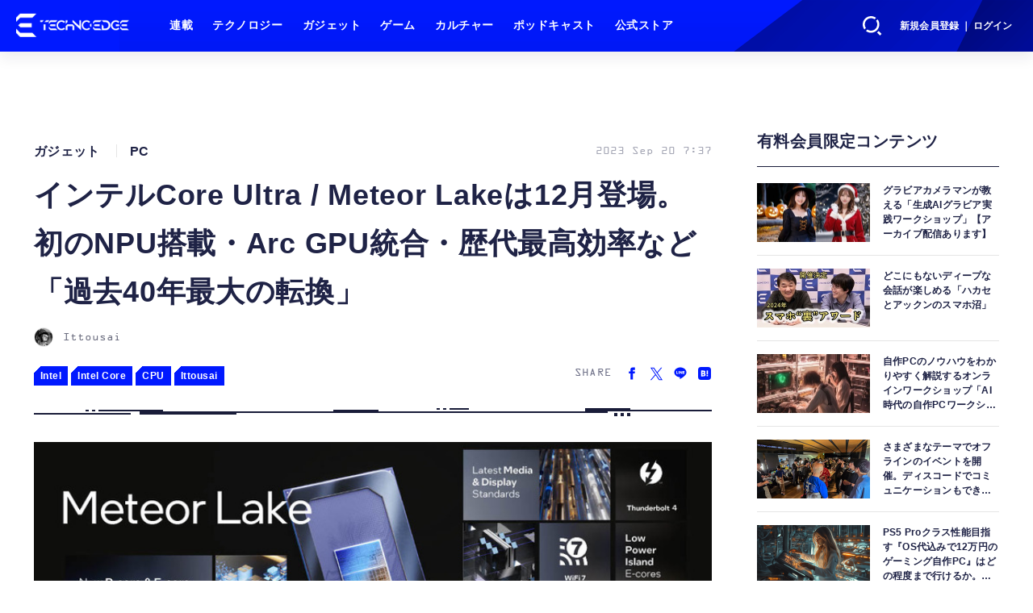

--- FILE ---
content_type: text/html; charset=utf-8
request_url: https://www.techno-edge.net/article/2023/09/20/1949.html
body_size: 18240
content:
<!doctype html>
<html lang="ja" prefix="og: http://ogp.me/ns#">
<head>
<meta charset="UTF-8">
<meta name="viewport" content="width=device-width, initial-scale=1, user-scalable=yes">
<meta property="fb:app_id" content="586436472983999">
<link rel="stylesheet" href="/base/css/a.css?__=2026010602">
<script type="text/javascript">
(function(w,k,v,k2,v2) {
  w[k]=v; w[k2]=v2;
  var val={}; val[k]=v; val[k2]=v2;
  (w.dataLayer=w.dataLayer||[]).push(val);
})(window, 'tpl_name', 'pages/article', 'tpl_page', 'article_1');
</script>
<script src="/base/scripts/jquery-3.6.0.min.js"></script>
<script type="text/javascript" async src="/base/scripts/a.min.js?__=2026010602"></script>

        
            <title>インテルCore Ultra / Meteor Lakeは12月登場。初のNPU搭載・Arc GPU統合・歴代最高効率など「過去40年最大の転換」 | テクノエッジ TechnoEdge</title>
    <meta name="keywords" content="テクノロジー,ニュース,レビュー,ゲーム,ガジェット">
    <meta name="description" content="サンノゼで開催中のイベント Intel Innovation 2023基調講演より。インテルのゲルシンガーCEOが、最新のクライアントPC向けプロセッサ『Core Ultra』を発表しました。">
    <meta name="thumbnail" content="https://www.techno-edge.net/imgs/ogp_f/9836.jpg">

              <meta name="twitter:title" content="インテルCore Ultra / Meteor Lakeは12月登場。初のNPU搭載・Arc GPU統合・歴代最高効率など「過去40年最大の転換」 | テクノエッジ TechnoEdge">
      <meta name="twitter:description" content="サンノゼで開催中のイベント Intel Innovation 2023基調講演より。インテルのゲルシンガーCEOが、最新のクライアントPC向けプロセッサ『Core Ultra』を発表しました。">
      <meta name="twitter:card" content="summary_large_image">
      <meta name="twitter:site" content="@TechnoedgeJP">
      <meta name="twitter:url" content="https://www.techno-edge.net/article/2023/09/20/1949.html">
      <meta name="twitter:image" content="https://www.techno-edge.net/imgs/ogp_f/9836.jpg">
    
        <meta property="article:modified_time" content="2023-09-20T18:23:40+09:00">
    <meta property="og:title" content="インテルCore Ultra / Meteor Lakeは12月登場。初のNPU搭載・Arc GPU統合・歴代最高効率など「過去40年最大の転換」 | テクノエッジ TechnoEdge">
    <meta property="og:description" content="サンノゼで開催中のイベント Intel Innovation 2023基調講演より。インテルのゲルシンガーCEOが、最新のクライアントPC向けプロセッサ『Core Ultra』を発表しました。">

    
    <meta property="og:type" content="article">
  <meta property="og:site_name" content="テクノエッジ TechnoEdge">
  <meta property="og:url" content="https://www.techno-edge.net/article/2023/09/20/1949.html">
    <meta property="og:image" content="https://www.techno-edge.net/imgs/ogp_f/9836.jpg">

<link rel="apple-touch-icon" sizes="76x76" href="/base/images/touch-icon-76.png?__=2026010602">
<link rel="apple-touch-icon" sizes="120x120" href="/base/images/touch-icon-120.png?__=2026010602">
<link rel="apple-touch-icon" sizes="152x152" href="/base/images/touch-icon-152.png?__=2026010602">
<link rel="apple-touch-icon" sizes="180x180" href="/base/images/touch-icon-180.png?__=2026010602">

<meta name='robots' content='max-image-preview:large' /><meta name="cXenseParse:pageclass" content="article">
<meta name="cXenseParse:iid-articleid" content="1949">
<meta name="cXenseParse:iid-article-title" content="インテルCore Ultra / Meteor Lakeは12月登場。初のNPU搭載・Arc GPU統合・歴代最高効率など「過去40年最大の転換」">
<meta name="cXenseParse:iid-page-type" content="記事ページ">
<meta name="cXenseParse:iid-page-name" content="article_1">
<meta name="cXenseParse:iid-category" content="ガジェット">
<meta name="cXenseParse:iid-subcategory" content="PC">
<meta name="cXenseParse:iid-hidden-adsense" content="false">
<meta name="cXenseParse:iid-hidden-other-ad" content="false">
<meta name="cXenseParse:iid-giga-name" content="Intel">
<meta name="cXenseParse:iid-giga-name" content="Intel Core">
<meta name="cXenseParse:iid-giga-name" content="CPU">
<meta name="cXenseParse:iid-giga-name" content="Ittousai">
<meta name="cXenseParse:iid-giga-info" content="42:Intel">
<meta name="cXenseParse:iid-giga-info" content="218:Intel Core">
<meta name="cXenseParse:iid-giga-info" content="103:CPU">
<meta name="cXenseParse:iid-giga-info" content="263:Ittousai">
<meta name="cXenseParse:iid-article-type" content="通常記事">
<meta name="cXenseParse:iid-provider-name" content="テクノエッジ TechnoEdge">
<meta name="cXenseParse:author" content="Ittousai">
<meta name="cXenseParse:recs:publishtime" content="2023-09-20T07:37:56+0900">
<meta name="cxenseparse:iid-publish-yyyy" content="2023">
<meta name="cxenseparse:iid-publish-yyyymm" content="202309">
<meta name="cxenseparse:iid-publish-yyyymmdddd" content="20230920">
<meta name="cxenseparse:iid-page-total" content="1">
<meta name="cxenseparse:iid-page-current" content="1">
<meta name="cxenseparse:iid-character-count" content="3662">
<!-- ここにスクリプトなどを置いてください -->
<meta name='ir-site-verification-token' value='88789769' />

<!-- テーマカラー -->
<meta name="theme-color" content="#0019FF">
<!-- テーマカラー　モード指定 -->
<meta name="theme-color" media="(prefers-color-scheme: light)" content="#0019FF">
<meta name="theme-color" media="(prefers-color-scheme: dark)" content="#0019FF">

<link rel="stylesheet" href="https://use.typekit.net/tvx5yqd.css">

<link rel="stylesheet" href="https://cdnjs.cloudflare.com/ajax/libs/Swiper/8.2.4/swiper-bundle.min.css" integrity="sha512-olodyt/aRzIO9o/gZkW0xrVyYDFtBZ+PjH/T/o74P4jLADOwHqyB8LGmcqbbiaWnlsn1VYEadotewGO3y4Y3fQ==" crossorigin="anonymous" referrerpolicy="no-referrer" />
<script src="https://cdnjs.cloudflare.com/ajax/libs/Swiper/8.2.4/swiper-bundle.min.js" integrity="sha512-Hvn3pvXhhG39kmZ8ue3K8hw8obT4rfLXHE5n+IWNCMkR6oV3cfkQNUQqVvX3fNJO/JtFeo/MfLmqp5bqAT+8qg==" crossorigin="anonymous" referrerpolicy="no-referrer"></script>
<script src="https://cdnjs.cloudflare.com/ajax/libs/body-scroll-lock/3.1.5/bodyScrollLock.min.js" integrity="sha512-HowizSDbQl7UPEAsPnvJHlQsnBmU2YMrv7KkTBulTLEGz9chfBoWYyZJL+MUO6p/yBuuMO/8jI7O29YRZ2uBlA==" crossorigin="anonymous" referrerpolicy="no-referrer"></script>
<link rel="stylesheet" href="https://cdnjs.cloudflare.com/ajax/libs/Modaal/0.4.4/css/modaal.min.css" integrity="sha512-hy4ogK/McVqjtA/tuCa8SMmrk9gydD+Mlj3E7rAIj8EbSAuj1hOJxjG5tx6ShzUar16ccfESGj4nO3HiK6WIyQ==" crossorigin="anonymous" referrerpolicy="no-referrer" />
<script src="https://cdnjs.cloudflare.com/ajax/libs/Modaal/0.4.4/js/modaal.min.js" integrity="sha512-nHgjiAB+J6KrOqNCT7NFIkxXZ/ZYrSFLm1herueNG50Sy8yz9nnCXsugcuzG2d500D/a0dH8huUwC26mZs24uw==" crossorigin="anonymous" referrerpolicy="no-referrer"></script>

<script src="/base/scripts/mms-customize.js"></script><script async src="https://securepubads.g.doubleclick.net/tag/js/gpt.js"></script>
<script>
  window.googletag = window.googletag || {cmd: []};
  var cX = cX || {}; cX.callQueue = cX.callQueue || [];
  cX.callQueue.push(['invoke', function() {
    googletag.cmd.push(function() {
      var sizeMapping = googletag.sizeMapping().addSize([768,0], [[728,90], [728,250], [970,250], [1,1]]).addSize([0,0], [[320,100], [1,1]]).build();
      googletag.defineSlot('/2261101/techno-edge_rwd_header2', [[320, 100], [728, 90], [728,250], [970,250]], 'div-gpt-ad-header2').defineSizeMapping(sizeMapping).addService(googletag.pubads()).setCollapseEmptyDiv(true);
      googletag.defineSlot('/2261101/techno-edge_rwd_wide1', [[320, 100], [728, 90], [970,250]], 'div-gpt-ad-wide1').defineSizeMapping(sizeMapping).addService(googletag.pubads()).setCollapseEmptyDiv(true);
      googletag.defineSlot('/2261101/techno-edge_rwd_right1', [[300,250], [300,600], [300,500]], 'div-gpt-ad-right1').addService(googletag.pubads()).setCollapseEmptyDiv(true);
      googletag.defineSlot('/2261101/techno-edge_rwd_right2', [[300,250], [300,600], [300,500]], 'div-gpt-ad-right2').addService(googletag.pubads()).setCollapseEmptyDiv(true);
      googletag.pubads().setTargeting('dc', window.innerWidth < 768 ? 'dcs' : 'dcp');
      googletag.pubads().setTargeting('CxSegments', cX.getUserSegmentIds({persistedQueryId:'103c35db41bdb997c80835fa7c8343832c9821e5'}));
      googletag.pubads().enableSingleRequest();
      googletag.enableServices();
    });
  }]);
</script>

<link rel="canonical" href="https://www.techno-edge.net/article/2023/09/20/1949.html">
<link rel="alternate" media="only screen and (max-width: 640px)" href="https://www.techno-edge.net/article/2023/09/20/1949.html">
<link rel="alternate" type="application/rss+xml" title="RSS" href="https://www.techno-edge.net/rss20/index.rdf">

</head>

<body class="thm-page-arti-detail page-cate--gadget page-cate--gadget-pc page-subcate--pc   " data-nav="gadget">
<script>var dataLayer = dataLayer || [];dataLayer.push({'customCategory': 'gadget','customSubCategory': 'pc','customProvider': 'テクノエッジ TechnoEdge','customAuthorId': '1','customAuthorName': 'Ittousai','customPrimaryGigaId': '42','customPrimaryGigaName': 'Intel'});</script><noscript><iframe src="//www.googletagmanager.com/ns.html?id=GTM-MWBD5H2" height="0" width="0" style="display:none;visibility:hidden"></iframe></noscript>
<script>
(function(w,d,s,l,i){w[l]=w[l]||[];w[l].push({'gtm.start':
new Date().getTime(),event:'gtm.js'});var f=d.getElementsByTagName(s)[0],
j=d.createElement(s),dl=l!='dataLayer'?'&l='+l:'';j.async=true;j.src=
'//www.googletagmanager.com/gtm.js?id='+i+dl;f.parentNode.insertBefore(j,f);
})(window,document,'script','dataLayer','GTM-MWBD5H2');
</script>


<header class="thm-header">
  <div class="header-wrapper cf">
<div class="header-logo">
  <a class="link" href="https://www.techno-edge.net/" data-sub-title=""><img class="logo" src="/base/images/header-logo.2026010602.png" alt="テクノエッジ TechnoEdge"></a>
</div><div class="header-menu-buttons">
  <button type="button" class="btn-header-search">検索</button>
  <button type="button" class="btn-header-menu">メニュー</button>
  <button type="button" class="btn-header-sign-up-in" data-modal="mms-sign-in">新規会員登録 ｜ ログイン</button>
  <button type="button" class="btn-header-member"><img  alt="" /></button>
</div><div class="header-search">
  <div class="inner">
  	<form action="/pages/search.html" method="get">
      <div class="form-search">
        <div class="form-search-input"><input type="text" name="q" placeholder="記事を検索する" /></div>
      </div>
    </form>
  </div>
</div><div class="header-menu-navi">
  <div class="inner">

  <nav class="thm-nav global-nav js-global-nav">
    <ul class="nav-main-menu js-main-menu">

      <li class="item js-nav-home">
        <a class="link" href="/pages/series.html">連載</a>
      </li>

      <li class="item js-nav-technology">
        <a class="link" href="/category/technology/latest/">テクノロジー</a>
      </li>

      <li class="item js-nav-gadget">
        <a class="link" href="/category/gadget/latest/">ガジェット</a>
      </li>

      <li class="item js-nav-gaming">
        <a class="link" href="/category/gaming/latest/">ゲーム</a>
      </li>

      <li class="item js-nav-culture">
        <a class="link" href="/category/culture/latest/">カルチャー</a>
      </li>

      <li class="item js-nav-podcast">
        <a class="link" href="/pages/podcast.html">ポッドキャスト</a>
      </li>

      <li class="item js-nav-store">
        <a class="link" href="/pages/store.html">公式ストア</a>
      </li>
    </ul>
  </nav>

  <div class="header-sns">
    <div class="header-sns-title">FOLLOW US</div>
    <ul class="sns-list">
      <li class="sns-item sns-item--twitter"><a href="https://twitter.com/TechnoEdgeJP" target="_blank" rel="nofollow"><img src="/base/images/icon_sns_xtwitter03.svg" width="18" height="18" alt="X"></a></li>
      <li class="sns-item sns-item--rss"><a href="/rss20/index.rdf" target="_blank" rel="nofollow"><img src="/base/images/icon_sns_rss02.svg" width="20" height="20" alt="rss"></a></li>
      <li class="sns-item sns-item--youtube"><a href="https://www.youtube.com/@techno-edge" target="_blank" rel="nofollow"><img src="/base/images/youtube_social_circle_red.png" width="22" height="22" alt="youtube"></a></li>
    </ul>
  </div>

  </div>
</div><div class="header-sign-up-in">
  <a href="#" data-modal="mms-sign-in">新規会員登録 ｜ ログイン</a>
</div>

<div class="header-menu-member">
  <div class="inner">
    <div class="member-avater">
      <div class="member-avater-img"><img alt="" /></div>
      <div class="member-avater-name"></div>
    </div>
    <ul class="member-menu">
      <li><a href="#" data-modal="mms-edit-profile">個人設定</a></li>
      <li><a href="#" data-modal="mms-change-plan">プラン変更</a></li>
      <li><a href="#" data-modal="mms-history">プラン履歴</a></li>
      <li><a href="#" data-modal="mms-change-password">パスワード変更</a></li>
      <li><a href="#" class="btn-header-logout" data-modal="mms-log-out">ログアウト</a></li>
    </ul>
  </div>
</div>
  </div>
<!-- global_nav -->
</header>

<div class="thm-body cf">
  <div class="breadcrumb">
<span id="breadcrumbTop"><a class="link" href="https://www.techno-edge.net/"><span class="item icon icon-bc--home">ホーム</span></a></span>
<i class="separator icon icon-bc--arrow"> › </i>
<span id="BreadcrumbSecond">
  <a class="link" href="/category/gadget/">
    <span class="item icon icon-bc--gadget">ガジェット</span>
  </a>
</span>
<i class="separator icon icon-bc--arrow"> › </i>
<span id="BreadcrumbLast">
  <a class="link" href="/category/gadget/pc/latest/">
    <span class="item icon icon-bc--pc">PC</span>
  </a>
</span>
<i class="separator icon icon-bc--arrow"> › </i>
    <span class="item">記事</span>
  </div>
  <main class="thm-main">
<div class="ad-banner ad-banner--headerbanner">
<div id='div-gpt-ad-header2' style="min-width:320px;min-height:100px;">
  <script>
    cX.callQueue.push(['invoke', function() {
      googletag.cmd.push(function() { googletag.display('div-gpt-ad-header2'); });
    }]);
  </script>
</div>
</div><header class="arti-header">

  <h1 class="head">インテルCore Ultra / Meteor Lakeは12月登場。初のNPU搭載・Arc GPU統合・歴代最高効率など「過去40年最大の転換」</h1>
  <div class="group">
    <span class="category-group-name">ガジェット</span>
    <span class="category-name">PC</span>
  </div>
  <div class="date">
    <time class="pubdate" itemprop="datePublished" datetime="2023-09-20T07:37:56+09:00">2023 Sep 20 7:37</time>
  </div>
</header>



<div class="author">
      <a href="/author/1/recent/" class="author-photo"><img src="/imgs/img_v/8184.jpg" alt="Ittousai"></a>
  <div class="author-info">
    <h2 class="writer-name">
      <a href="/author/1/recent/">Ittousai</a>
    </h2>
    <p class="degree"></p>
    <ul class="sns-list">
                        <li class="item">
        <a href="https://twitter.com/Ittousai_ej" target="_blank" rel="noopener noreferrer"><img src="/base/images/icon_sns_xtwitter02.svg" width="18" height="18" alt="X"></a>
      </li>
          </ul>
  </div>
  <p class="writer-profile">Tech Journalist. Editor at large @TechnoEdgeJP

テクノエッジ主筆 / ファウンダー / 火元</p>
</div>
<section class="main-special ">
  <h2 class="section-title icon icon--special"><span class="inner">特集</span></h2>
  <ul class="special-list">
    <li class="item"><a class="link arrow" href="/special/42/recent/Intel">Intel</a></li>
    <li class="item"><a class="link arrow" href="/special/218/recent/Intel+Core">Intel Core</a></li>
    <li class="item"><a class="link arrow" href="/special/103/recent/CPU">CPU</a></li>
    <li class="item"><a class="link arrow" href="/special/263/recent/Ittousai">Ittousai</a></li>
  </ul>
</section>

<div class="main-share-head">
  <p class="share-title">SHARE</p>
  <ul class="share-list">
    <li class="item"><a href="https://www.facebook.com/sharer/sharer.php?u=https://www.techno-edge.net/article/2023/09/20/1949.html" class="btn btn--facebook" target="_blank" rel="nofollow"><img src="/base/images/icon_sns_facebook02.svg" alt="Facebookでシェア"></a></li>
    <li class="item"><a href="https://twitter.com/intent/tweet?url=https://www.techno-edge.net/article/2023/09/20/1949.html&text=%E3%82%A4%E3%83%B3%E3%83%86%E3%83%ABCore+Ultra+%2F+Meteor+Lake%E3%81%AF12%E6%9C%88%E7%99%BB%E5%A0%B4%E3%80%82%E5%88%9D%E3%81%AENPU%E6%90%AD%E8%BC%89%E3%83%BBArc+GPU%E7%B5%B1%E5%90%88%E3%83%BB%E6%AD%B4%E4%BB%A3%E6%9C%80%E9%AB%98%E5%8A%B9%E7%8E%87%E3%81%AA%E3%81%A9%E3%80%8C%E9%81%8E%E5%8E%BB40%E5%B9%B4%E6%9C%80%E5%A4%A7%E3%81%AE%E8%BB%A2%E6%8F%9B%E3%80%8D @TechnoEdgeJP" class="btn btn--twitter" target="_blank" rel="nofollow"><img src="/base/images/icon_sns_xtwitter02.svg" alt="Xでシェア"></a></li>
    <li class="item"><a href="https://social-plugins.line.me/lineit/share?url=https://www.techno-edge.net/article/2023/09/20/1949.html" class="btn btn--line" target="_blank" rel="nofollow"><img src="/base/images/icon_sns_line02.svg" alt="LINEでシェア"></a></li>
    <li class="item"><a href="https://b.hatena.ne.jp/entry/panel/?url=https://www.techno-edge.net/article/2023/09/20/1949.html&btitle=%E3%82%A4%E3%83%B3%E3%83%86%E3%83%ABCore+Ultra+%2F+Meteor+Lake%E3%81%AF12%E6%9C%88%E7%99%BB%E5%A0%B4%E3%80%82%E5%88%9D%E3%81%AENPU%E6%90%AD%E8%BC%89%E3%83%BBArc+GPU%E7%B5%B1%E5%90%88%E3%83%BB%E6%AD%B4%E4%BB%A3%E6%9C%80%E9%AB%98%E5%8A%B9%E7%8E%87%E3%81%AA%E3%81%A9%E3%80%8C%E9%81%8E%E5%8E%BB40%E5%B9%B4%E6%9C%80%E5%A4%A7%E3%81%AE%E8%BB%A2%E6%8F%9B%E3%80%8D" class="btn btn--hatena" target="_blank" rel="nofollow"><img src="/base/images/icon_sns_hatena02.svg" alt="このエントリーをはてなブックマークに追加"></a></li>
  </ul>
</div><div class="main-ornament"></div><div class="arti-content arti-content--horizontal">

  <div class="figure-area">
    <figure class="figure">
      <a class="arti-icon-link" href="/article/img/2023/09/20/1949/9836.html">      <img class="image" src="/imgs/p/IxjRRzsPFHWQDN9cnAIZOQ2alJUWlZSTkpGQ/9836.jpg" alt="インテルCore Ultra / Meteor Lakeは12月登場。初のNPU搭載・Arc GPU統合・歴代最高効率など「過去40年最大の転換」" width="780" height="438">
      </a>    </figure>
      <ul class="thumb-list cf">

        <li class="item"><a class="link" href="/article/img/2023/09/20/1949/9836.html"><img class="image" src="/imgs/p/tauLuBFkSuZl5KVTgNF9PJuZ4JfulJSTkpGQ/9836.jpg" alt="インテルCore Ultra / Meteor Lakeは12月登場。初のNPU搭載・Arc GPU統合・歴代最高効率など「過去40年最大の転換」" width="120" height="120"></a></li>

        <li class="item"><a class="link" href="/article/img/2023/09/20/1949/9833.html"><img class="image" src="/imgs/p/tauLuBFkSuZl5KVTgNF9PJuZ4JfulJSTkpGQ/9833.png" alt="インテルCore Ultra / Meteor Lakeは12月登場。初のNPU搭載・Arc GPU統合・歴代最高効率など「過去40年最大の転換」" width="120" height="120"></a></li>

        <li class="item"><a class="link" href="/article/img/2023/09/20/1949/9835.html"><img class="image" src="/imgs/p/tauLuBFkSuZl5KVTgNF9PJuZ4JfulJSTkpGQ/9835.jpg" alt="インテルCore Ultra / Meteor Lakeは12月登場。初のNPU搭載・Arc GPU統合・歴代最高効率など「過去40年最大の転換」" width="120" height="120"></a></li>

        <li class="item"><a class="link" href="/article/img/2023/09/20/1949/9837.html"><img class="image" src="/imgs/p/tauLuBFkSuZl5KVTgNF9PJuZ4JfulJSTkpGQ/9837.jpg" alt="インテルCore Ultra / Meteor Lakeは12月登場。初のNPU搭載・Arc GPU統合・歴代最高効率など「過去40年最大の転換」" width="120" height="120"></a></li>

        <li class="item"><a class="link" href="/article/img/2023/09/20/1949/9838.html"><img class="image" src="/imgs/p/tauLuBFkSuZl5KVTgNF9PJuZ4JfulJSTkpGQ/9838.jpg" alt="インテルCore Ultra / Meteor Lakeは12月登場。初のNPU搭載・Arc GPU統合・歴代最高効率など「過去40年最大の転換」" width="120" height="120"></a></li>

        <li class="item"><a class="link" href="/article/img/2023/09/20/1949/9839.html"><img class="image" src="/imgs/p/tauLuBFkSuZl5KVTgNF9PJuZ4JfulJSTkpGQ/9839.jpg" alt="インテルCore Ultra / Meteor Lakeは12月登場。初のNPU搭載・Arc GPU統合・歴代最高効率など「過去40年最大の転換」" width="120" height="120"></a></li>

        <li class="item"><a class="link" href="/article/img/2023/09/20/1949/9840.html"><img class="image" src="/imgs/p/tauLuBFkSuZl5KVTgNF9PJuZ4JfulJSTkpGQ/9840.jpg" alt="インテルCore Ultra / Meteor Lakeは12月登場。初のNPU搭載・Arc GPU統合・歴代最高効率など「過去40年最大の転換」" width="120" height="120"></a></li>

        <li class="item"><a class="link" href="/article/img/2023/09/20/1949/9841.html"><img class="image" src="/imgs/p/tauLuBFkSuZl5KVTgNF9PJuZ4JfulJSTkpGQ/9841.png" alt="インテルCore Ultra / Meteor Lakeは12月登場。初のNPU搭載・Arc GPU統合・歴代最高効率など「過去40年最大の転換」" width="120" height="120"></a></li>
      </ul>

  </div>
<aside class="arti-giga">
  <p class="list-short-title"><a class="linked-title" href="/special/42/recent/Intel">Intel</a></p>
  <ul class="giga-list">
    <li class="item item--cate-technology item--cate-technology-ai item--subcate-ai"><a class="link" href="/article/2025/10/01/4631.html" title="WindowsのローカルAI実行基盤「Windows ML」が正式版に。CPU/GPU/NPUなどのハードウェアを抽象化しONNX形式AIモデルを実行">WindowsのローカルAI実行基盤「Windows ML」が正式版に。CPU/GPU/NPUなどのハードウェアを抽象化しONNX形式AIモデルを実行</a></li>
    <li class="item item--cate-gadget item--cate-gadget-pc item--subcate-pc"><a class="link" href="/article/2024/12/18/3938.html" title="インテル、完売続出の高コスパGPU Arc B580を「毎週補充できるようパートナーと協力」すると述べる">インテル、完売続出の高コスパGPU Arc B580を「毎週補充できるようパートナーと協力」すると述べる</a></li>
    <li class="item item--cate-gaming item--cate-gaming-pc item--subcate-pc"><a class="link" href="/article/2024/09/25/3718.html" title="『モンスターハンターワイルズ』要求仕様が判明。フルHD 60fps中設定でもRTX 4060(フレーム生成利用）">『モンスターハンターワイルズ』要求仕様が判明。フルHD 60fps中設定でもRTX 4060(フレーム生成利用）</a></li>
  </ul>
  <p class="send-msg"><a class="link" href="" rel="nofollow"><i class="icon icon--mail"></i>編集部にメッセージを送る</a></p>
</aside>
<article class="arti-body cf cXenseParse editor-revolution">
  <p>サンノゼで開催中のイベント Intel Innovation 2023基調講演より。インテルのゲルシンガーCEOが、最新のクライアントPC向けプロセッサ『Core Ultra』を発表しました。</p><figure class="ctms-editor-image"><a class="inbody-img-link" href="/article/img/2023/09/20/1949/9844.html"><img src="https://www.techno-edge.net/imgs/zoom/9844.png" class="inline-article-image" width="640" height="426"></a></figure><p>Core Ultra は開発名 Meteor Lake として知られてきたプロセッサ。インテルが「過去40年間で最大のアーキテクチャ転換」と呼ぶ大規模な再設計や新技術の導入により、歴代最高の電力効率(省電力)や単体GPU級グラフィックなど高い性能を備え、Wi-Fi 7ほか最新の規格に対応します。</p><figure class="ctms-editor-image"><a class="inbody-img-link" href="/article/img/2023/09/20/1949/9835.html"><img src="https://www.techno-edge.net/imgs/zoom/9835.png" class="inline-article-image" width="640" height="360"></a></figure><p>特徴はインテル初の<b>NPU (AIエンジン)統合</b>・「3Dパフォーマンスハイブリッド」設計による<b>歴代最高の電力効率 / 省電力</b>・Intel Arc統合による<b>XeSSやレイトレーシングなど単体GPU級のグラフィック性能</b>・CPUコアに新マイクロアーキテクチャと最新製造プロセス <b>Intel 4を採用した高性能・高効率</b>。</p><p>規格としてはWi-Fi 6EおよびWi-Fi 7、AV1コーデックや8K HDR、HDMI 2.1やDP 2.1ネイティブ対応、Thunderbolt 4、PCIe Gen5などに対応します。</p><figure class="ctms-editor-image"><a class="inbody-img-link" href="/article/img/2023/09/20/1949/9833.html"><img src="https://www.techno-edge.net/imgs/zoom/9833.png" class="inline-article-image" width="640" height="360"></a></figure><p>Core Ultraプロセッサは12月14日に正式リリース予定。モデル構成等はまだ明らかになっていません。インテルが「AI PC」と呼ぶCore Ultra搭載PCも、各社から登場します。</p><h3>4つの「タイル」で再設計・仕切り直し</h3><p>もっとも大きな再設計のひとつは、チップを機能ごとにプロセスの異なる4つの「タイル」(チップレット)として製造し、PC向けプロセッサとしては初の3D積層パッケージング技術Foveros 3Dで広帯域・高速に統合したこと。そしてタイルごとの機能や分担を仕切り直したこと。</p><p>タイルの種類はCPUで高性能な演算を分担する<b>「Compute」</b>、Arcを採用した<b>「グラフィックス」</b>、Thunderbolt 4など入出力を担う<b>「I/O」</b>、そしてNPUやメモリコントローラを含み省電力の要となる<b>「SoC」</b>。</p><p>最新プロセス技術の Intel 4で製造されたのはこのうちComputeタイル部分。機能ごとに最適な製造プロセスで作られたチップレットをFoveros 3Dでパッケージングすることで、柔軟な構成やコストパフォーマンスを実現します。</p><figure class="ctms-editor-image"><a class="inbody-img-link" href="/article/img/2023/09/20/1949/9837.html"><img src="https://www.techno-edge.net/imgs/zoom/9837.png" class="inline-article-image" width="640" height="360"></a></figure><p>このタイル設計と、各タイルに割り振る機能の仕切り直しのひとつは、従来のCPUコア群にあたる「Compute」タイルだけでなく、<b>「SoC」タイル内にも低消費電力の独立区画「Low Power Island」と専用のEコアを持つ「</b>3Dパフォーマンスハイブリッド」アーキテクチャ。</p><p>処理の重さに応じて、性能優先で消費電力の多いPコアか、効率優先で消費電力の低いEコアのどちらかを使うのは従来のCPUと同じ仕組みですが、一般的なPC作業時間の多くを占める低負荷の状態ではSoCタイル内のEコアを使い、<b>従来の「CPU」部分を呼ばない</b>ことで超低消費電力を実現します。</p><p>従来のプロセッサでは、CPUが「セントラル」プロセッシングユニットの名のとおり中心となり、必要に応じてGPUなど専門のプロセッサに定型的な処理を投げる仕組みでした。</p><p>しかしCore Ultraではある意味、「CPU」(Computeタイル)もGPUのようにハイパフォーマンス演算担当の専用部隊になり、かわりに低消費電力のSoCタイルが中心となって、必要な時にだけComputeタイルを呼び出す仕組みです。</p><figure class="ctms-editor-image"><a class="inbody-img-link" href="/article/img/2023/09/20/1949/9838.html"><img src="https://www.techno-edge.net/imgs/zoom/9838.png" class="inline-article-image" width="640" height="360"></a></figure><p>ネット動画のストリーミング視聴といったシナリオでは、モダンなプロセッサならば動画デコードのような定型処理は電力コストの高いCPUを使わず、専用のメディアエンジンで処理できますが、アプリやOSの汎用処理が割り込めばやはり頻繁にCPUを呼ぶ必要がありました。</p><p>Core Ultra / Meteor Lake の「3Dパフォーマンスハイブリッド」アーキテクチャは、例えれば人員の多い「本社」(Computeタイル)の外に小さな「出張所」(Low Power Island E-Core)を設けることで、定形外の処理が発生した場合もよほど複雑でない限り現場で対応させ、本社の計算部門を投入する必要をなくしたようなもの。</p><figure class="ctms-editor-image"><a class="inbody-img-link" href="/article/img/2023/09/20/1949/9840.html"><img src="https://www.techno-edge.net/imgs/zoom/9840.png" class="inline-article-image" width="640" height="360"></a></figure><p>Meteor Lakeの設計全体に及ぶこうした「仕切り直し」の例は、<br>・動画のデコードや画像処理といったメディア処理ブロック(IP)を「グラフィックス」タイルではなく低消費電力のSoCタイルに持たせる<br>(軽い処理なら外付けGPUをオフにして統合GPUで処理するのと似た仕組みをCore Ultra自体が持つ)<br>・それぞれのタイルやIPが独立してメモリ・キャッシュアクセスできる(よそのタイルを起こして経由する必要がない)<br>・それぞれのタイル、IPを個別にオンオフ可能にする</p><figure class="ctms-editor-image"><a class="inbody-img-link" href="/article/img/2023/09/20/1949/9839.html"><img src="https://www.techno-edge.net/imgs/zoom/9839.png" class="inline-article-image" width="640" height="360"></a></figure><p>さらにチップ全体の電力消費を管理するパワーマネジメントについても、従来のように単一のパワーマネジメントコントローラ(PMC)で処理するのではなく、各タイルごとにPMCを持たせ、SoCタイル内のP-UNITがそれぞれを統括しシステムソフトウェアとやりとりするなど、根本的な再設計を施しています。</p><h3>NPUの使い道</h3><p>プロセッサにAIエンジン(NPU)を組み込むのは特に画期的な発想ではなく、AppleのiPhone向けSoCであるAシリーズをはじめ、低消費電力と高速応答が重視されるスマートフォンでは標準的に採用されています。</p><figure class="ctms-editor-image"><a class="inbody-img-link" href="/article/img/2023/09/20/1949/9841.html"><img src="https://www.techno-edge.net/imgs/zoom/9841.png" class="inline-article-image" width="640" height="336"></a></figure><p>インテルのパット・ゲルシンガーCEOによるInnovation 2023基調講演では、</p><figure class="ctms-editor-image"><a class="inbody-img-link" href="/article/img/2023/09/20/1949/9846.html"><img src="https://www.techno-edge.net/imgs/zoom/9846.jpg" class="inline-article-image" width="640" height="480"></a></figure><p>・LLMを使ったパーソナルAIのRewind.ai で、通常はGPT-4と通信するところを、オフライン状態のLlama2でローカル処理して質問に回答。Rewind.ai はユーザーが見たもの(画面に表示したコンテンツ)・聞いたものをすべて学習して、個人の外部記憶として機能することをうたうソフトウェア。プライバシーの観点からローカル動作は意義がある</p><figure class="ctms-editor-image"><a class="inbody-img-link" href="/article/img/2023/09/20/1949/9847.html"><img src="https://www.techno-edge.net/imgs/zoom/9847.png" class="inline-article-image" width="640" height="480"></a></figure><p>・Acerが発売予定のCore Ultra採用Acer Swift「AI PC」ノートで、Stable Diffusionを使った壁紙画像生成と、生成した静止画から視差効果で奥行きを持たせ、カメラと連動して立体的に表示するデモ</p><figure class="ctms-editor-image"><a class="inbody-img-link" href="/article/img/2023/09/20/1949/9845.html"><img src="https://www.techno-edge.net/imgs/zoom/9845.jpg" class="inline-article-image" width="640" height="480"></a></figure><p>・ゲルシンガーの補聴器とPCの連動デモ。ビデオ会議を始めたことで自動的に周囲の騒音をカットするフォーカスモードへ。フォーカスモードの間もPCが周囲の音響を分析しており、ドアがノックされた等を通知する。</p><p>反応して振り向くと周囲の音が聞こえるアンビエントモードに、用を済ませて戻ると再びフォーカスモードに。離席中の発言をAIが要約してテキスト表示。</p><p>ローカルにもNPUを持たせました、はスマホと比較するとやっとか感がありますが、インテルはクライアント向けプロセッサからエッジ、クラウドまで、個々のシリコンからソフトウェア、開発者向けサービスまで全力でAI推しシフトを示しており、PC向けプロセッサのNPUはその一環として役割を果たします。</p><h3>Arcを統合してグラフィック性能/電力効率2倍、レイトレーシングやXeSSに単体で対応</h3><p>4つの「タイル」のひとつとして、インテルのゲーミング向けGPUと同じ Arc を搭載したことも特徴です。</p><p>タイル・IP(機能ブロック)ごとにオンオフできる仕組みで省電力を維持しつつ、従来の統合型グラフィック Iris Xと比較して2倍の性能 / 電力と、ディスクリート版のArcと同じDirectX 12 UltraやXeSS、レイトレーシングなど先進的なグラフィック機能をサポートします。</p><figure class="ctms-editor-image"><a class="inbody-img-link" href="/article/img/2023/09/20/1949/9842.html"><img src="https://www.techno-edge.net/imgs/zoom/9842.png" class="inline-article-image" width="640" height="336"></a></figure><p>実際のコア数やグラフィック性能はCore Ultraシリーズの製品によって構成を選択できます。</p><figure class="ctms-editor-image"><a class="inbody-img-link" href="/article/img/2023/09/20/1949/9843.html"><img src="https://www.techno-edge.net/imgs/zoom/9843.png" class="inline-article-image" width="640" height="426"></a></figure><p>「Core ウルトラってそもそも何だよ？i7なのi9なの？？」については、こちらのブランド刷新解説をどうぞ。</p><p>実際の商品構成としては、i7にあたるCoreウルトラセブンもウルトラナインもラインナップされるはずです。</p><br><div class="link-card"><a href="https://www.techno-edge.net/article/2023/06/15/1447.html" target="_blank"><div class="link-card-title">Intelがブランド大刷新、Coreから「i」を抜いて「Ultra」追加。Meteor Lake以降は世代も省略 | テクノエッジ TechnoEdge</div><div class="link-card-image"><img srcset="https://www.techno-edge.net/imgs/card_s/7330.jpg 500w, https://www.techno-edge.net/imgs/card_l/7330.jpg 1200w" src="https://www.techno-edge.net/imgs/card_l/7330.jpg" width="100%" height="auto" alt="画像"></div><div class="link-card-cap">インテルがクライアント向けプロセッサーのブランディングを刷新しました。15年ぶりの大変革の前、今回の新プランティングでは、強アイセブン宮杯5といった名称から愛がなくなり、ただの強早々声が7になります。</div><div class="link-card-url"><span class="link-card-urltxt"> https://www.techno-edge.net/article/2023/06/15/1447.html</span><span class="link-card-btn">続きを読む »</span></div></a></div>
</article>
<span class="writer writer-name"><a href="/author/1/recent/Ittousai">《Ittousai》</a></span>


</div>

<div id="cx_e91cfe160423be6252be771ce411ba5b9514f89e"></div>
<script type="text/javascript">
    var cX = window.cX = window.cX || {}; cX.callQueue = cX.callQueue || [];
    cX.CCE = cX.CCE || {}; cX.CCE.callQueue = cX.CCE.callQueue || [];
    cX.CCE.callQueue.push(['run',{
        widgetId: 'e91cfe160423be6252be771ce411ba5b9514f89e',
        targetElementId: 'cx_e91cfe160423be6252be771ce411ba5b9514f89e'
    }]);
</script>




<div class="main-share-block">
  <h2 class="share-title">
    <span class="title--en">SHARE THE STORY</span>
    <span class="title--ja">この記事をみんなにシェア</span>
  </h2>
  <ul class="share-list">
    <li class="item">
      <a class="btn btn--facebook" href="https://www.facebook.com/sharer/sharer.php?u=https://www.techno-edge.net/article/2023/09/20/1949.html" target="_blank" rel="nofollow">
        <span>Facebook</span>
      </a>
    </li>
    <li class="item">
      <a class="btn btn--twitter" href="https://twitter.com/intent/tweet?url=https://www.techno-edge.net/article/2023/09/20/1949.html&text=%E3%82%A4%E3%83%B3%E3%83%86%E3%83%ABCore+Ultra+%2F+Meteor+Lake%E3%81%AF12%E6%9C%88%E7%99%BB%E5%A0%B4%E3%80%82%E5%88%9D%E3%81%AENPU%E6%90%AD%E8%BC%89%E3%83%BBArc+GPU%E7%B5%B1%E5%90%88%E3%83%BB%E6%AD%B4%E4%BB%A3%E6%9C%80%E9%AB%98%E5%8A%B9%E7%8E%87%E3%81%AA%E3%81%A9%E3%80%8C%E9%81%8E%E5%8E%BB40%E5%B9%B4%E6%9C%80%E5%A4%A7%E3%81%AE%E8%BB%A2%E6%8F%9B%E3%80%8D @TechnoEdgeJP" target="_blank" rel="nofollow">
        <span>X</span>
      </a>
    </li>
    <li class="item">
      <a class="btn btn--line" href="https://social-plugins.line.me/lineit/share?url=https://www.techno-edge.net/article/2023/09/20/1949.html" target="_blank" rel="nofollow">
        <span>LINE</span>
      </a>
    </li>
    <li class="item">
      <a href="https://b.hatena.ne.jp/entry/panel/?url=https://www.techno-edge.net/article/2023/09/20/1949.html&btitle=%E3%82%A4%E3%83%B3%E3%83%86%E3%83%ABCore+Ultra+%2F+Meteor+Lake%E3%81%AF12%E6%9C%88%E7%99%BB%E5%A0%B4%E3%80%82%E5%88%9D%E3%81%AENPU%E6%90%AD%E8%BC%89%E3%83%BBArc+GPU%E7%B5%B1%E5%90%88%E3%83%BB%E6%AD%B4%E4%BB%A3%E6%9C%80%E9%AB%98%E5%8A%B9%E7%8E%87%E3%81%AA%E3%81%A9%E3%80%8C%E9%81%8E%E5%8E%BB40%E5%B9%B4%E6%9C%80%E5%A4%A7%E3%81%AE%E8%BB%A2%E6%8F%9B%E3%80%8D" class="btn btn--hatena" target="_blank" rel="nofollow">
        <span>Hatena</span>
      </a>
    </li>
  </ul>
</div>
<div class="author">
      <a href="/author/1/recent/" class="author-photo"><img src="/imgs/img_v/8184.jpg" alt="Ittousai"></a>
  <div class="author-info">
    <h2 class="writer-name">
      <a href="/author/1/recent/">Ittousai</a>
    </h2>
    <p class="degree"></p>
    <ul class="sns-list">
                        <li class="item">
        <a href="https://twitter.com/Ittousai_ej" target="_blank" rel="noopener noreferrer"><img src="/base/images/icon_sns_xtwitter02.svg" width="18" height="18" alt="X"></a>
      </li>
          </ul>
  </div>
  <p class="writer-profile">Tech Journalist. Editor at large @TechnoEdgeJP

テクノエッジ主筆 / ファウンダー / 火元</p>
</div>

<div class="pc-youtube-shorts">
<h2 class="youtube-shorts"><a class="link" href="https://www.youtube.com/@techno-edge/shorts" target="_blank">ショート動画</a></h2>
<figure class="ctms-editor-youtube" style="position: relative; padding-bottom: 56.25%; height: 0; overflow: hidden; max-width: 100%; background: #000;margin: 0;">
  <iframe src="https://www.youtube.com/embed/https://youtube.com/playlist?list=PLbX7n8SsQj6GB_mZZHbFWBTVMzrAfvRUA&feature=shared?rel=0" style="position: absolute; top: 0; left: 0; width: 100%; height: 100%;" frameborder="0" allow="accelerometer; autoplay; encrypted-media; gyroscope; picture-in-picture" allowfullscreen=""></iframe>
</figure>
</div>
<div class="main-ornament"></div><section class="main-special ">
  <h2 class="section-title icon icon--special"><span class="inner">特集</span></h2>
  <ul class="special-list">
    <li class="item"><a class="link arrow" href="/special/42/recent/Intel">Intel</a></li>
    <li class="item"><a class="link arrow" href="/special/218/recent/Intel+Core">Intel Core</a></li>
    <li class="item"><a class="link arrow" href="/special/103/recent/CPU">CPU</a></li>
    <li class="item"><a class="link arrow" href="/special/263/recent/Ittousai">Ittousai</a></li>
  </ul>
</section>

<div class="ad-banner ad-banner--headerbanner">
<div id='div-gpt-ad-wide1' style="min-width:320px;min-height:100px;">
  <script>
    cX.callQueue.push(['invoke', function() {
      googletag.cmd.push(function() { googletag.display('div-gpt-ad-wide1'); });
    }]);
  </script>
</div>
</div><section class="main-membership show-log-out">
  <div class="membership-head">
    <figure class="membership-logo"><img src="/base/images/logo_large.svg" alt="TechnoEdge" width="200" height="200"></figure>
	</div>
  <div class="membership-content">
      <div class="title-en">BECOME A MEMBER</div>
    <h2 class="title"><span>『テクノエッジ アルファ』</span><span>会員募集中</span></h2>
      <p>最新テック・ガジェット情報コミュニティ『テクノエッジ アルファ』を開設しました。会員専用Discrodサーバ参加権やイベント招待、会員限定コンテンツなど特典多数です。</p>
      <div class="membership-actions">
        <button href="?mms=user_registration" class="btn btn-membership-modal" data-modal="mms-sign-up">今すぐ登録</button>
      </div> 
  </div>
</section><template id="tmpl-outbrain1-sp">
</template>
<template id="tmpl-outbrain1-pc">
<div class="OUTBRAIN" data-src="DROP_PERMALINK_HERE" data-widget-id="AR_1"></div>
<script type="text/javascript" async="async" src="//widgets.outbrain.com/outbrain.js"></script>
</template>
<script>
  const tmploutbrainpc = (window.innerWidth < 768) ? document.getElementById("tmpl-outbrain1-sp") : document.getElementById("tmpl-outbrain1-pc");
  document.write(tmploutbrainpc.innerHTML);
</script>

  </main>
  <aside class="thm-aside">
<div class="ad-banner ad-banner--primedisplay">
<div id='div-gpt-ad-right1' style="min-width:300px;min-height:250px;">
  <script>
    cX.callQueue.push(['invoke', function() {
      googletag.cmd.push(function() { googletag.display('div-gpt-ad-right1'); });
    }]);
  </script>
</div>
</div><section class="sidebox sidebox-pickup special">
  <h2 class="caption"><span class="inner">有料会員限定コンテンツ</span></h2>
  <ul class="pickup-list">

    <li class="item  item--is-link  item--highlight">
      <a class="link" href="https://www.techno-edge.net/article/2024/03/14/2967.html"  ><article class="side-content">

        <img class="figure" src="/imgs/p/vKYVI6SPtBStx31FZGDRdg2YgJaOlZSTkpGQ/21587.jpg" alt=" 画像" width="280" height="157">
        <div class="figcaption">
          <h3 class="title">グラビアカメラマンが教える「生成AIグラビア実践ワークショップ」【アーカイブ配信あります】</h3>
        </div>
      </article></a>
    </li>
        
    <li class="item  item--is-link  ">
      <a class="link" href="https://www.techno-edge.net/special/786/recent/%E3%82%B9%E3%83%9E%E3%83%9B%E6%B2%BC"  ><article class="side-content">

        <img class="figure" src="/imgs/p/vKYVI6SPtBStx31FZGDRdg2YgJaOlZSTkpGQ/21585.jpg" alt=" 画像" width="280" height="156">
        <div class="figcaption">
          <h3 class="title">どこにもないディープな会話が楽しめる「ハカセとアックンのスマホ沼」</h3>
        </div>
      </article></a>
    </li>
        
    <li class="item  item--is-link  ">
      <a class="link" href="https://www.techno-edge.net/pages/jisakupc.html"  ><article class="side-content">

        <img class="figure" src="/imgs/p/vKYVI6SPtBStx31FZGDRdg2YgJaOlZSTkpGQ/21586.jpg" alt=" 画像" width="280" height="195">
        <div class="figcaption">
          <h3 class="title">自作PCのノウハウをわかりやすく解説するオンラインワークショップ「AI時代の自作PCワークショップ」【アーカイブ配信あります】</h3>
        </div>
      </article></a>
    </li>
        
    <li class="item  item--is-link  ">
      <a class="link" href="https://www.techno-edge.net/article/2024/10/31/3801.html"  ><article class="side-content">

        <img class="figure" src="/imgs/p/vKYVI6SPtBStx31FZGDRdg2YgJaOlZSTkpGQ/21584.jpg" alt=" 画像" width="280" height="210">
        <div class="figcaption">
          <h3 class="title">さまざまなテーマでオフラインのイベントを開催。ディスコードでコミュニケーションもできます</h3>
        </div>
      </article></a>
    </li>
        
    <li class="item  item--is-link  ">
      <a class="link" href="https://www.techno-edge.net/special/708/recent/%E8%87%AA%E4%BD%9CPC"  ><article class="side-content">

        <img class="figure" src="/imgs/p/vKYVI6SPtBStx31FZGDRdg2YgJaOlZSTkpGQ/25318.png" alt=" 画像" width="280" height="280">
        <div class="figcaption">
          <h3 class="title">PS5 Proクラス性能目指す『OS代込みで12万円のゲーミング自作PC』はどの程度まで行けるか。【AI時代の自作PCワークショップ】</h3>
        </div>
      </article></a>
    </li>
          </ul>
</section>

<section class="sidebox sidebox-membership">
  <div class="membership">
 <div class="membership-content">
    <div class="title-en">BECOME A MEMBER</div>
    <div class="title"><span>『テクノエッジ アルファ』</span><span>第二期会員募集中</span></div>
    <p>会員コミュニティ「テクノエッジ アルファ」登録はこちら。イベント招待や限定コンテンツ、会員専用Discordサーバなど特典多数です</p>
      <div class="membership-actions">
        <button  class="btn btn-membership-modal" mms-product-id="963">今すぐ登録</button>
      </div>
  </div>
  </div>
</section><section class="sidebox">
<h2 class="caption"><span class="inner">ショート動画</span></h2>
<figure class="ctms-editor-youtube" style="position: relative; padding-bottom: 56.25%; height: 0; overflow: hidden; max-width: 100%; background: #000;margin: 0;">
  <iframe src="https://www.youtube.com/embed/https://youtube.com/playlist?list=PLbX7n8SsQj6GB_mZZHbFWBTVMzrAfvRUA&feature=shared?rel=0" style="position: absolute; top: 0; left: 0; width: 100%; height: 100%;" frameborder="0" allow="accelerometer; autoplay; encrypted-media; gyroscope; picture-in-picture" allowfullscreen=""></iframe>
</figure>
</section>


<section class="sidebox">
<h2 class="caption"><span class="inner">TECHNOEDGE.TV</span></h2>
<figure class="ctms-editor-youtube">
 <iframe width="560" height="315" src="https://www.youtube.com/embed/K3SrToi8E-w?rel=0" title="YouTube video player" frameborder="0" allow="accelerometer; autoplay; clipboard-write; encrypted-media; gyroscope; picture-in-picture; web-share" referrerpolicy="strict-origin-when-cross-origin" allowfullscreen></iframe>
  <figcaption class="title">Gen-Biz（ジェネビズ）：生成AIで変わるビジネスの未来</figcaption>
 </figure>
<figure class="ctms-editor-youtube">
 <iframe width="560" height="315" src="https://www.youtube.com/embed/EYsHsjzjLTk?rel=0" title="YouTube video player" frameborder="0" allow="accelerometer; autoplay; clipboard-write; encrypted-media; gyroscope; picture-in-picture; web-share" referrerpolicy="strict-origin-when-cross-origin" allowfullscreen></iframe>
  <figcaption class="title">XRグラスXREAL One Pro ってどう？ハンズフリー＆デスクフリーなメガネ型ディスプレイ</figcaption>
 </figure>
<figure class="ctms-editor-youtube">
 <iframe width="560" height="315" src="https://www.youtube.com/embed/Srp-zB9uAW4?rel=0" title="YouTube video player" frameborder="0" allow="accelerometer; autoplay; clipboard-write; encrypted-media; gyroscope; picture-in-picture; web-share" referrerpolicy="strict-origin-when-cross-origin" allowfullscreen></iframe>
  <figcaption class="title">ガラスコーティング剤歴8年の匠が調合した「TRIZON HEXA」でスマホの画面を守れ</figcaption>
 </figure>
</section>
<section class="sidebox sidebox-pickup ">
  <h2 class="caption"><span class="inner">おすすめ</span></h2>
  <ul class="pickup-list">

    <li class="item  item--is-link  item--highlight">
      <a class="link" href="https://www.techno-edge.net/article/2025/10/01/4632.html"  ><article class="side-content">

        <img class="figure" src="/imgs/p/vKYVI6SPtBStx31FZGDRdg2YgJaOlZSTkpGQ/27840.jpg" alt=" 画像" width="280" height="185">
        <div class="figcaption">
          <h3 class="title">Amazonプライム感謝祭で高性能ロボット掃除機MOVA P50 Ultraが半額＋さらに5％オフ。水拭きモップ自動洗浄・乾燥まで対応ハイエンドモデル</h3>
        </div>
      </article></a>
    </li>
        
    <li class="item  item--is-link  ">
      <a class="link" href="https://www.techno-edge.net/article/2024/01/31/2721.html"  ><article class="side-content">

        <img class="figure" src="/imgs/p/vKYVI6SPtBStx31FZGDRdg2YgJaOlZSTkpGQ/25638.jpg" alt=" 画像" width="280" height="146">
        <div class="figcaption">
          <h3 class="title">生成AIグラビアギャラリー</h3>
        </div>
      </article></a>
    </li>
        
    <li class="item  item--is-link  ">
      <a class="link" href="https://www.techno-edge.net/article/2025/11/21/4726.html"  ><article class="side-content">

        <img class="figure" src="/imgs/p/vKYVI6SPtBStx31FZGDRdg2YgJaOlZSTkpGQ/28643.png" alt=" 画像" width="280" height="210">
        <div class="figcaption">
          <h3 class="title">「AIを使う人材が欲しい」企業と「AIを使いこなせない」現場——ギャップを埋める方法とは</h3>
        </div>
      </article></a>
    </li>
        
    <li class="item  item--is-link  ">
      <a class="link" href="https://www.techno-edge.net/article/2024/10/31/3801.html"  ><article class="side-content">

        <img class="figure" src="/imgs/p/vKYVI6SPtBStx31FZGDRdg2YgJaOlZSTkpGQ/18831.jpg" alt=" 画像" width="280" height="146">
        <div class="figcaption">
          <h3 class="title">テクノエッジ アルファ会員登録はこちら。コミュニティ参加ガイド</h3>
        </div>
      </article></a>
    </li>
        
    <li class="item  item--is-link  ">
      <a class="link" href="https://www.techno-edge.net/article/2025/12/26/4796.html"  ><article class="side-content">

        <img class="figure" src="/imgs/p/vKYVI6SPtBStx31FZGDRdg2YgJaOlZSTkpGQ/29160.jpg" alt=" 画像" width="280" height="186">
        <div class="figcaption">
          <h3 class="title">CORSAIR K65 PLUS WIRELESS・M75レビュー Macと映える静音75%メカニカルゲーミングキーボード・マウスで勝率も生産性も向上</h3>
        </div>
      </article></a>
    </li>
        
    <li class="item  item--is-link  ">
      <a class="link" href="https://liff.line.me/1645278921-kWRPP32q/?accountId=oa-technoedge"  ><article class="side-content">

        <img class="figure" src="/imgs/p/vKYVI6SPtBStx31FZGDRdg2YgJaOlZSTkpGQ/21214.jpg" alt=" 画像" width="280" height="146">
        <div class="figcaption">
          <h3 class="title">【LINE公式アカウントはじめました】最新ガジェットとテック情報をお届けします。友だち募集中。</h3>
        </div>
      </article></a>
    </li>
          </ul>
</section>

<section class="sidebox sidebox-ranking ">
  <h2 class="caption"><span class="inner">ランキング</span></h2>
  <ol class="ranking-list">

<li class="item  ">
  <a class="link" href="/article/2026/01/23/4832.html"><article class="side-content">
    <img class="figure" src="/imgs/p/vKYVI6SPtBStx31FZGDRdg2YgJaOlZSTkpGQ/29303.png" alt="5秒の声から良質ボイスクローンを生成できるCPU動作の軽量ローカルAI「Pocket TTS」、AIにゲームで遊ばせたら別ジャンルでも能力が向上した研究など生成AI技術5つを解説（生成AIウィークリー） 画像" width="280" height="120">
    <span class="figcaption">5秒の声から良質ボイスクローンを生成できるCPU動作の軽量ローカルAI「Pocket TTS」、AIにゲームで遊ばせたら別ジャンルでも能力が向上した研究など生成AI技術5つを解説（生成AIウィークリー）</span>
  </article></a>
</li>

<li class="item  ">
  <a class="link" href="/article/2026/01/20/4825.html"><article class="side-content">
    <img class="figure" src="/imgs/p/vKYVI6SPtBStx31FZGDRdg2YgJaOlZSTkpGQ/29332.jpg" alt="シャオミから聴こえるメガネMIJIAスマートオーディオグラス、通話も録れる録音機能が便利 画像" width="280" height="157">
    <span class="figcaption">シャオミから聴こえるメガネMIJIAスマートオーディオグラス、通話も録れる録音機能が便利</span>
  </article></a>
</li>

<li class="item  ">
  <a class="link" href="/article/2026/01/23/4833.html"><article class="side-content">
    <img class="figure" src="/imgs/p/vKYVI6SPtBStx31FZGDRdg2YgJaOlZSTkpGQ/29386.jpg" alt="Grokの性的画像問題、11日間で約300万枚生成か。1分あたり190枚ペース、約2.3万枚は児童含む 画像" width="280" height="186">
    <span class="figcaption">Grokの性的画像問題、11日間で約300万枚生成か。1分あたり190枚ペース、約2.3万枚は児童含む</span>
  </article></a>
</li>

<li class="item  ">
  <a class="link" href="/article/2026/01/21/4826.html"><article class="side-content">
    <img class="figure" src="/imgs/p/vKYVI6SPtBStx31FZGDRdg2YgJaOlZSTkpGQ/29253.jpg" alt="全方向センサーを“入門機”に入れてきた理由── DJI Neo 2実機レビュー（アルファ会員寄稿） 画像" width="280" height="210">
    <span class="figcaption">全方向センサーを“入門機”に入れてきた理由── DJI Neo 2実機レビュー（アルファ会員寄稿）</span>
  </article></a>
</li>

<li class="item  ">
  <a class="link" href="/article/2026/01/19/4824.html"><article class="side-content">
    <img class="figure" src="/imgs/p/vKYVI6SPtBStx31FZGDRdg2YgJaOlZSTkpGQ/29299.jpg" alt="家庭用GPUを使い良質な画像をわずか1秒で生成する「FLUX.2 [klein]」登場。商用利用可能モデルも（生成AIクローズアップ） 画像" width="280" height="184">
    <span class="figcaption">家庭用GPUを使い良質な画像をわずか1秒で生成する「FLUX.2 [klein]」登場。商用利用可能モデルも（生成AIクローズアップ）</span>
  </article></a>
</li>
  </ol>
  <a class="more" href="/article/ranking/"><span class="circle-arrow">アクセスランキングをもっと見る</span></a>
</section>

<section class="sidebox sidebox-pickup special">
  <h2 class="caption"><span class="inner">連載</span></h2>
  <ul class="pickup-list">

    <li class="item  item--is-link  item--highlight">
      <a class="link" href="https://www.techno-edge.net/special/634/recent/"  ><article class="side-content">

        <img class="figure" src="/imgs/p/vKYVI6SPtBStx31FZGDRdg2YgJaOlZSTkpGQ/15879.jpg" alt=" 画像" width="280" height="185">
        <div class="figcaption">
          <h3 class="title">西川善司のバビンチョなテクノコラム（西川善司）</h3>
        </div>
      </article></a>
    </li>
        
    <li class="item  item--is-link  ">
      <a class="link" href="https://www.techno-edge.net/special/560/recent/%E7%94%9F%E6%88%90AI%E3%82%B0%E3%83%A9%E3%83%93%E3%82%A2%E3%82%92%E3%82%B0%E3%83%A9%E3%83%93%E3%82%A2%E3%82%AB%E3%83%A1%E3%83%A9%E3%83%9E%E3%83%B3%E3%81%8C%E4%BD%9C%E3%82%8B%E3%81%A8%E3%81%A9%E3%81%86%E3%81%AA%E3%82%8B%EF%BC%9F"  ><article class="side-content">

        <img class="figure" src="/imgs/p/vKYVI6SPtBStx31FZGDRdg2YgJaOlZSTkpGQ/14477.jpg" alt=" 画像" width="280" height="155">
        <div class="figcaption">
          <h3 class="title">生成AIグラビアをグラビアカメラマンが作るとどうなる？（西川和久）</h3>
        </div>
      </article></a>
    </li>
        
    <li class="item  item--is-link  ">
      <a class="link" href="https://www.techno-edge.net/special/520/recent/%E7%94%9F%E6%88%90AI%E3%82%A6%E3%82%A3%E3%83%BC%E3%82%AF%E3%83%AA%E3%83%BC"  ><article class="side-content">

        <img class="figure" src="/imgs/p/vKYVI6SPtBStx31FZGDRdg2YgJaOlZSTkpGQ/14478.jpg" alt=" 画像" width="280" height="146">
        <div class="figcaption">
          <h3 class="title">人知れず消えていったマイナーCPUを語ろう（大原雄介）</h3>
        </div>
      </article></a>
    </li>
        
    <li class="item  item--is-link  ">
      <a class="link" href="https://www.techno-edge.net/special/411/recent/"  ><article class="side-content">

        <img class="figure" src="/imgs/p/vKYVI6SPtBStx31FZGDRdg2YgJaOlZSTkpGQ/14476.jpg" alt=" 画像" width="280" height="126">
        <div class="figcaption">
          <h3 class="title">Google Tales（佐藤由紀子）</h3>
        </div>
      </article></a>
    </li>
        
    <li class="item  item--is-link  ">
      <a class="link" href="https://www.techno-edge.net/special/367/recent/"  ><article class="side-content">

        <img class="figure" src="/imgs/p/vKYVI6SPtBStx31FZGDRdg2YgJaOlZSTkpGQ/1330.jpg" alt=" 画像" width="280" height="186">
        <div class="figcaption">
          <h3 class="title">てくのじ何でも実験室（宮里圭介）</h3>
        </div>
      </article></a>
    </li>
          </ul>
</section>

<div class="sidebox sidebox-series-btn" >
<a href="/pages/series.html" class="btn">連載一覧</a>
</div><section class="sidebox sidebox-membership">
  <div class="membership">
 <div class="membership-content">
    <div class="title-en">BECOME A MEMBER</div>
    <div class="title"><span>『テクノエッジ アルファ』</span><span>第二期会員募集中</span></div>
    <p>会員コミュニティ「テクノエッジ アルファ」登録はこちら。イベント招待や限定コンテンツ、会員専用Discordサーバなど特典多数です</p>
      <div class="membership-actions">
        <button  class="btn btn-membership-modal" mms-product-id="963">今すぐ登録</button>
      </div>
  </div>
  </div>
</section>

<section class="sidebox sidebox-pickup release ">
  <h2 class="caption">
    <span class="inner">新着リリース一覧</span>
    <img src="/base/images/press_release_provider-prtimes2.png" alt="PR TIMES" class="logo">
  </h2>
  <ul class="pickup-list">
    <li class="item">
      <a class="link" href="https://www.techno-edge.net/release/prtimes2/20260123/22641.html"><article class="side-content">
        <img class="figure" alt="「スマホをかざすと思い出がよみがえる」体験を提供するyomiyomi、品川区主催ビジネスグランプリのファイナリスト選出" src="/release/imgs/list/66302.jpg">
        <span class="figcaption">
          <span class="title">「スマホをかざすと思い出がよみがえる」体験を提供するyomiyomi、品川区主催ビジネスグランプリのファイナリスト選出</span>
        </span>
      </article></a>
    </li>
    <li class="item">
      <a class="link" href="https://www.techno-edge.net/release/prtimes2/20260123/22640.html"><article class="side-content">
        <img class="figure" alt="準固体電池だから燃えにくく、安心して長く使えるモバイルバッテリーを2モデル発売" src="/release/imgs/list/66292.jpg">
        <span class="figcaption">
          <span class="title">準固体電池だから燃えにくく、安心して長く使えるモバイルバッテリーを2モデル発売</span>
        </span>
      </article></a>
    </li>
    <li class="item">
      <a class="link" href="https://www.techno-edge.net/release/prtimes2/20260123/22639.html"><article class="side-content">
        <img class="figure" alt="世界最小・最軽量級スマートディスプレイ「GUIDE01」クラウドファンディング支援総額1,500万円突破・ストレッチゴール達成" src="/release/imgs/list/66286.jpg">
        <span class="figcaption">
          <span class="title">世界最小・最軽量級スマートディスプレイ「GUIDE01」クラウドファンディング支援総額1,500万円突破・ストレッチゴール達成</span>
        </span>
      </article></a>
    </li>
    <li class="item">
      <a class="link" href="https://www.techno-edge.net/release/prtimes2/20260123/22638.html"><article class="side-content">
        <img class="figure" alt="【旅行の"もしも"に備える】3段階変形スーツケース「VELO」、Apple「探す（Find My）」ネットワーク対応の「紛失防止スマートトラッカー」をオプションラインナップに追加" src="/release/imgs/list/66271.jpg">
        <span class="figcaption">
          <span class="title">【旅行の"もしも"に備える】3段階変形スーツケース「VELO」、Apple「探す（Find My）」ネットワーク対応の「紛失防止スマートトラッカー」をオプションラインナップに追加</span>
        </span>
      </article></a>
    </li>
    <li class="item">
      <a class="link" href="https://www.techno-edge.net/release/prtimes2/20260123/22637.html"><article class="side-content">
        <img class="figure" alt="ブルーレイディスクレコーダー新製品 4Kチューナー内蔵ディーガ 3機種を発売" src="/release/imgs/list/66252.jpg">
        <span class="figcaption">
          <span class="title">ブルーレイディスクレコーダー新製品 4Kチューナー内蔵ディーガ 3機種を発売</span>
        </span>
      </article></a>
    </li>
  </ul>
  <a class="more" href="/release/prtimes2/"><span class="circle-arrow">テック系プレスリリースはこちら</span></a>
</section>

<div class="ad-banner ad-banner--primedisplay">
<div id='div-gpt-ad-right2' style="min-width:300px;min-height:250px;">
  <script>
    cX.callQueue.push(['invoke', function() {
      googletag.cmd.push(function() { googletag.display('div-gpt-ad-right2'); });
    }]);
  </script>
</div>
</div><template id="tmpl-outbrain2-sp">
<div class="OUTBRAIN" data-src="DROP_PERMALINK_HERE" data-widget-id="AR_1"></div>
<script type="text/javascript" async="async" src="//widgets.outbrain.com/outbrain.js"></script>
</template>
<template id="tmpl-outbrain2-pc">
</template>
<script>
  const tmploutbrainsp = (window.innerWidth < 768) ? document.getElementById("tmpl-outbrain2-sp") : document.getElementById("tmpl-outbrain2-pc");
  document.write(tmploutbrainsp.innerHTML);
</script>

  </aside>
</div>
<div class="thm-footer">
<div class="breadcrumb">
    <span id="breadcrumbTop"><a class="link" href="https://www.techno-edge.net/"><span class="item icon icon-bc--home">ホーム</span></a></span>
<i class="separator icon icon-bc--arrow"> › </i>          <span id="BreadcrumbSecond">
  <a class="link" href="/category/gadget/">
    <span class="item icon icon-bc--gadget">ガジェット</span>
  </a>
</span>
<i class="separator icon icon-bc--arrow"> › </i>        <span id="BreadcrumbLast">
  <a class="link" href="/category/gadget/pc/latest/">
    <span class="item icon icon-bc--pc">PC</span>
  </a>
</span>
<i class="separator icon icon-bc--arrow"> › </i>    <span class="item">記事</span>

</div><div class="footer-main">
  <div class="footer-head">
     <div>
      <h2 class="footer-logo">
        <a href="/"><img src="/base/images/logo.svg" alt="TechnoEdge" width="180" height="38"></a>
      </h2>
      <div class="footer-copyright">
      <span>&copy;TechnoEdge. All rights reserved.</span>
      </div>
     </div>
    <button id="pagetop" class="footer-pagetop">
      <span class="pagetop-text">PAGETOP</span>
      <span class="pagetop-icon"><img src="/base/images/icon_arrow03.svg" alt="TechnoEdge" width="24" height="24"></span>
    </button>
  </div>
  <div class="footer-body">
    <nav class="footer-nav">
      <ul class="nav-footer-menu footer-nav-main">
        <li class="item"><a href="/pages/series.html" class="link">連載</a></li>
        <li class="item"><a href="/category/technology/latest/" class="link">テクノロジー</a></li>
        <li class="item"><a href="/category/gadget/latest/" class="link">ガジェット</a></li>
        <li class="item"><a href="/category/gaming/latest/" class="link">ゲーム</a></li>
        <li class="item"><a href="/category/culture/latest/" class="link">カルチャー</a></li>
        <li class="item"><a href="/pages/podcast.html" class="link">ポッドキャスト</a></li>
        <li class="item"><a href="https://techno-edge.square.site/" class="link" target="_blank" rel="noreferrer">公式ストア</a></li>
      </ul>
      <ul class="nav-footer-menu footer-nav-sub">
        <li class="item"><a href="/pages/company.html" class="link">運営会社</a></li>
        <li class="item"><a href="/pages/privacy.html" class="link">プライバシーポリシー</a></li>
        <li class="item"><a href="/pages/userdata-external-transmission.html" class="link">利用者情報の外部送信について</a></li>
        <li class="item"><a href="/pages/terms.html" class="link">テクノエッジ会員規約</a></li>
        <li class="item"><a href="/pages/tokushoho.html" class="link">特定商取引法に基づく表記</a></li>
        <li class="item"><a href="/pages/ad.html" class="link">広告掲載について</a></li>
        <li class="item"><a href="https://forms.gle/behW3yt4Zg36dP8q8" target="_blank" rel="nofollow" class="link">情報提供はこちら</a></li>
      </ul>
    </nav>
  </div>
  <div class="footer-foot">
    <div class="footer-sns">
      <div class="footer-sns-title">FOLLOW US</div>
        <ul class="sns-list">
        <li class="sns-item sns-item--twitter"><a href="https://twitter.com/TechnoEdgeJP" target="_blank" rel="nofollow"><img src="/base/images/icon_sns_xtwitter03.svg" width="18" height="18" alt="X"></a></li>
        <li class="sns-item sns-item--rss"><a href="/rss20/index.rdf" target="_blank" rel="nofollow"><img src="/base/images/icon_sns_rss02.svg" width="20" height="20" alt="rss"></a></li>
        <li class="sns-item sns-item--youtube"><a href="https://www.youtube.com/@techno-edge" target="_blank" rel="nofollow"><img src="/base/images/youtube_social_circle_red.png" width="22" height="22" alt="youtube"></a></li>
      </ul>
    </div>
    <div class="footer-copyright">
      <span>&copy;TechnoEdge. All rights reserved.</span>
    </div>
  </div>
</div>

<div style="text-align:center;display:inline-block;width:100%;height:100px;margin:0 0 -10px 0;background: #191c39;"></div>
<div style="z-index:9999999; position:-webkit-sticky; position:fixed; left:0; text-align:center; bottom:0; width:100%">
<div id="div-gpt-ad-overlay1">
  <script>
    window.googletag = window.googletag || {cmd: []};
    googletag.cmd.push(function() {
    googletag.defineSlot('/2261101/techno-edge_sp_overlay1', [[1, 1], [320, 100]], 'div-gpt-ad-overlay1').addService(googletag.pubads()).setCollapseEmptyDiv(true);
    googletag.pubads().setTargeting('dc', window.innerWidth < 768 ? 'dcs' : 'dcp');
    googletag.enableServices();
    googletag.display('div-gpt-ad-overlay1');
    });
  </script>
</div>
</div>
</div>


<script type="text/javascript" src="https://front-api-gateway.account.media.iid.jp/v1/front/js?__=2026010602"></script>
<script type="text/javascript">
  MMS.register();
</script>
<!--
<script src="https://cdn.rocket-push.com/main.js" charset="utf-8" data-pushman-token="a289a5f52ddb71634431fa7b70d85310c40e9cce34c1630cb1ee668b9e9b6fef"></script>
-->

<script type="text/javascript" language="javascript">
    var vc_pid = "889980423";
</script><script type="text/javascript" src="//aml.valuecommerce.com/vcdal.js" async></script>

            <script>
    window.article_images_data = [
          
      {
        "page": "/article/img/2023/09/20/1949/9836.html",
        "src" : "/imgs/p/nXpkkgAYtm6KDYo1w7-AdQ2eGJAWlZSTkpGQ/9836.jpg",
        "thumb": "/imgs/p/Mkw5QzhrrXC7JIJqjw6d_6mZPJcylZSTkpGQ/9836.jpg",
        "caption": "インテルCore Ultra / Meteor Lakeは12月登場。初のNPU搭載・Arc GPU統合・歴代最高効率など「過去40年最大の転換」",
        "width": "1920",
        "height": "1080"
      },
          
      {
        "page": "/article/img/2023/09/20/1949/9833.html",
        "src" : "/imgs/p/nXpkkgAYtm6KDYo1w7-AdQ2eGJAWlZSTkpGQ/9833.png",
        "thumb": "/imgs/p/Mkw5QzhrrXC7JIJqjw6d_6mZPJcylZSTkpGQ/9833.png",
        "caption": "インテルCore Ultra / Meteor Lakeは12月登場。初のNPU搭載・Arc GPU統合・歴代最高効率など「過去40年最大の転換」",
        "width": "1920",
        "height": "1080"
      },
          
      {
        "page": "/article/img/2023/09/20/1949/9835.html",
        "src" : "/imgs/p/nXpkkgAYtm6KDYo1w7-AdQ2eGJAWlZSTkpGQ/9835.jpg",
        "thumb": "/imgs/p/Mkw5QzhrrXC7JIJqjw6d_6mZPJcylZSTkpGQ/9835.jpg",
        "caption": "インテルCore Ultra / Meteor Lakeは12月登場。初のNPU搭載・Arc GPU統合・歴代最高効率など「過去40年最大の転換」",
        "width": "1920",
        "height": "1080"
      },
          
      {
        "page": "/article/img/2023/09/20/1949/9837.html",
        "src" : "/imgs/p/nXpkkgAYtm6KDYo1w7-AdQ2eGJAWlZSTkpGQ/9837.jpg",
        "thumb": "/imgs/p/Mkw5QzhrrXC7JIJqjw6d_6mZPJcylZSTkpGQ/9837.jpg",
        "caption": "インテルCore Ultra / Meteor Lakeは12月登場。初のNPU搭載・Arc GPU統合・歴代最高効率など「過去40年最大の転換」",
        "width": "1920",
        "height": "1080"
      },
          
      {
        "page": "/article/img/2023/09/20/1949/9838.html",
        "src" : "/imgs/p/nXpkkgAYtm6KDYo1w7-AdQ2eGJAWlZSTkpGQ/9838.jpg",
        "thumb": "/imgs/p/Mkw5QzhrrXC7JIJqjw6d_6mZPJcylZSTkpGQ/9838.jpg",
        "caption": "インテルCore Ultra / Meteor Lakeは12月登場。初のNPU搭載・Arc GPU統合・歴代最高効率など「過去40年最大の転換」",
        "width": "1920",
        "height": "1080"
      },
          
      {
        "page": "/article/img/2023/09/20/1949/9839.html",
        "src" : "/imgs/p/nXpkkgAYtm6KDYo1w7-AdQ2eGJAWlZSTkpGQ/9839.jpg",
        "thumb": "/imgs/p/Mkw5QzhrrXC7JIJqjw6d_6mZPJcylZSTkpGQ/9839.jpg",
        "caption": "インテルCore Ultra / Meteor Lakeは12月登場。初のNPU搭載・Arc GPU統合・歴代最高効率など「過去40年最大の転換」",
        "width": "1920",
        "height": "1080"
      },
          
      {
        "page": "/article/img/2023/09/20/1949/9840.html",
        "src" : "/imgs/p/nXpkkgAYtm6KDYo1w7-AdQ2eGJAWlZSTkpGQ/9840.jpg",
        "thumb": "/imgs/p/Mkw5QzhrrXC7JIJqjw6d_6mZPJcylZSTkpGQ/9840.jpg",
        "caption": "インテルCore Ultra / Meteor Lakeは12月登場。初のNPU搭載・Arc GPU統合・歴代最高効率など「過去40年最大の転換」",
        "width": "1920",
        "height": "1080"
      },
          
      {
        "page": "/article/img/2023/09/20/1949/9841.html",
        "src" : "/imgs/p/nXpkkgAYtm6KDYo1w7-AdQ2eGJAWlZSTkpGQ/9841.png",
        "thumb": "/imgs/p/Mkw5QzhrrXC7JIJqjw6d_6mZPJcylZSTkpGQ/9841.png",
        "caption": "インテルCore Ultra / Meteor Lakeは12月登場。初のNPU搭載・Arc GPU統合・歴代最高効率など「過去40年最大の転換」",
        "width": "1920",
        "height": "1008"
      },
          
      {
        "page": "/article/img/2023/09/20/1949/9842.html",
        "src" : "/imgs/p/nXpkkgAYtm6KDYo1w7-AdQ2eGJAWlZSTkpGQ/9842.png",
        "thumb": "/imgs/p/Mkw5QzhrrXC7JIJqjw6d_6mZPJcylZSTkpGQ/9842.png",
        "caption": "インテルCore Ultra / Meteor Lakeは12月登場。初のNPU搭載・Arc GPU統合・歴代最高効率など「過去40年最大の転換」",
        "width": "1920",
        "height": "1008"
      },
          
      {
        "page": "/article/img/2023/09/20/1949/9843.html",
        "src" : "/imgs/p/nXpkkgAYtm6KDYo1w7-AdQ2eGJAWlZSTkpGQ/9843.jpg",
        "thumb": "/imgs/p/Mkw5QzhrrXC7JIJqjw6d_6mZPJcylZSTkpGQ/9843.jpg",
        "caption": "インテルCore Ultra / Meteor Lakeは12月登場。初のNPU搭載・Arc GPU統合・歴代最高効率など「過去40年最大の転換」",
        "width": "1920",
        "height": "1278"
      },
          
      {
        "page": "/article/img/2023/09/20/1949/9844.html",
        "src" : "/imgs/p/nXpkkgAYtm6KDYo1w7-AdQ2eGJAWlZSTkpGQ/9844.jpg",
        "thumb": "/imgs/p/Mkw5QzhrrXC7JIJqjw6d_6mZPJcylZSTkpGQ/9844.jpg",
        "caption": "インテルCore Ultra / Meteor Lakeは12月登場。初のNPU搭載・Arc GPU統合・歴代最高効率など「過去40年最大の転換」",
        "width": "1920",
        "height": "1279"
      },
          
      {
        "page": "/article/img/2023/09/20/1949/9845.html",
        "src" : "/imgs/p/nXpkkgAYtm6KDYo1w7-AdQ2eGJAWlZSTkpGQ/9845.jpg",
        "thumb": "/imgs/p/Mkw5QzhrrXC7JIJqjw6d_6mZPJcylZSTkpGQ/9845.jpg",
        "caption": "インテルCore Ultra / Meteor Lakeは12月登場。初のNPU搭載・Arc GPU統合・歴代最高効率など「過去40年最大の転換」",
        "width": "1920",
        "height": "1440"
      },
          
      {
        "page": "/article/img/2023/09/20/1949/9846.html",
        "src" : "/imgs/p/nXpkkgAYtm6KDYo1w7-AdQ2eGJAWlZSTkpGQ/9846.jpg",
        "thumb": "/imgs/p/Mkw5QzhrrXC7JIJqjw6d_6mZPJcylZSTkpGQ/9846.jpg",
        "caption": "インテルCore Ultra / Meteor Lakeは12月登場。初のNPU搭載・Arc GPU統合・歴代最高効率など「過去40年最大の転換」",
        "width": "1920",
        "height": "1440"
      },
          
      {
        "page": "/article/img/2023/09/20/1949/9847.html",
        "src" : "/imgs/p/nXpkkgAYtm6KDYo1w7-AdQ2eGJAWlZSTkpGQ/9847.jpg",
        "thumb": "/imgs/p/Mkw5QzhrrXC7JIJqjw6d_6mZPJcylZSTkpGQ/9847.jpg",
        "caption": "インテルCore Ultra / Meteor Lakeは12月登場。初のNPU搭載・Arc GPU統合・歴代最高効率など「過去40年最大の転換」",
        "width": "1920",
        "height": "1440"
      },
        ];
  </script>

<div id="cxj_15023ecaaabade093469ddc3b10d701730e9f751"></div>
<script type="text/javascript">
    var cX = window.cX = window.cX || {}; cX.callQueue = cX.callQueue || [];
    cX.CCE = cX.CCE || {}; cX.CCE.callQueue = cX.CCE.callQueue || [];
    cX.CCE.callQueue.push(['run',{
        widgetId: '15023ecaaabade093469ddc3b10d701730e9f751',
        targetElementId: 'cxj_15023ecaaabade093469ddc3b10d701730e9f751',
        width: '100%',
        height: '1'
    }]);
</script>
<div id="cxj_825c284b94fd89ba7cd7615d04f6b8254c0247b2"></div>
<script type="text/javascript">
    var cX = window.cX = window.cX || {}; cX.callQueue = cX.callQueue || [];
    cX.CCE = cX.CCE || {}; cX.CCE.callQueue = cX.CCE.callQueue || [];
    cX.CCE.callQueue.push(['run',{
        widgetId: '825c284b94fd89ba7cd7615d04f6b8254c0247b2',
        targetElementId: 'cxj_825c284b94fd89ba7cd7615d04f6b8254c0247b2',
        width: '100%',
        height: '1'
    }]);
</script>




<script>

  var danglingLinkItem = {
    "url": "https://www.techno-edge.net/article/2025/10/01/4632.html",
    "img_url": "/imgs/thumb_h/27841.jpg",
    "url_text": "高性能AIロボット掃除機 MOVA P50 Ultra  (専用クーポンあり) 。自動洗浄ステーションつきハイエンドモデル",
    "width": "610",
    "height": "400",
    "target_blank": ''
  };

</script>
<script src="/base/scripts/article-pvup-policy-overlay_re.js?20240322"></script>


<script type="application/ld+json">
{
  "@context": "http://schema.org",
  "@type": "BreadcrumbList",
  "itemListElement": [
    {
      "@type": "ListItem",
      "position": 1,
      "item": {
        "@id": "/",
        "name": "TOP"
      }
    }

    ,{
      "@type": "ListItem",
      "position": 2,
      "item": {
        "@id": "https://www.techno-edge.net/category/gadget/",
        "name": "ガジェット"
      }
    },
    {
      "@type": "ListItem",
      "position": 3,
      "item": {
        "@id": "https://www.techno-edge.net/category/gadget/pc/latest/",
        "name": "PC"
      }
    },
    {
      "@type": "ListItem",
      "position": 4,
      "item": {
        "@id": "https://www.techno-edge.net/article/2023/09/20/1949.html",
        "name": "記事"
      }
    }

  ]
}
</script>


<script type="application/ld+json">
{
  "@context": "http://schema.org",
  "@type": "NewsArticle",
  "headline": "インテルCore Ultra / Meteor Lakeは12月登場。初のNPU搭載・Arc GPU統合・歴代最高効率など「過去40年最大の転換」",
  "datePublished": "2023-09-20T07:37:56+09:00",
  "dateModified": "2023-09-20T18:23:40+09:00",
  "mainEntityOfPage": {
    "@type": "WebPage",
    "@id": "https://www.techno-edge.net/article/2023/09/20/1949.html"
  },
  "image": {
    "@type": "ImageObject",
    "url": "https://www.techno-edge.net/imgs/p/EY3ORK3SI0VVwI_4ur11_5qbLJYT8JSTkpGQ/9836.jpg",
    "width": "692",
    "height": "389"
  },
  "publisher": {
    "@type": "Organization",
    "name": "テクノエッジ TechnoEdge",
    "logo": {
      "@type": "ImageObject",
      "url": "https://www.techno-edge.net/base/images/header-logo.2026010602.png"
    }
  },
  "author": {
    "@type": "Person",
    "name": "Ittousai",
    "url": "https://www.techno-edge.net/author/1/recent/Ittousai",
    "description": "Tech Journalist. Editor at large @TechnoEdgeJPテクノエッジ主筆 / ファウンダー / 火元"
  },
  "articleSection": "ガジェット,PC",
  "description": "サンノゼで開催中のイベント Intel Innovation 2023基調講演より。インテルのゲルシンガーCEOが、最新のクライアントPC向けプロセッサ『Core Ultra』を発表しました。"
}
</script>
</body></html>

--- FILE ---
content_type: text/html; charset=utf-8
request_url: https://www.google.com/recaptcha/api2/aframe
body_size: 270
content:
<!DOCTYPE HTML><html><head><meta http-equiv="content-type" content="text/html; charset=UTF-8"></head><body><script nonce="kKSy3TtVCpHgHZkAszM4YQ">/** Anti-fraud and anti-abuse applications only. See google.com/recaptcha */ try{var clients={'sodar':'https://pagead2.googlesyndication.com/pagead/sodar?'};window.addEventListener("message",function(a){try{if(a.source===window.parent){var b=JSON.parse(a.data);var c=clients[b['id']];if(c){var d=document.createElement('img');d.src=c+b['params']+'&rc='+(localStorage.getItem("rc::a")?sessionStorage.getItem("rc::b"):"");window.document.body.appendChild(d);sessionStorage.setItem("rc::e",parseInt(sessionStorage.getItem("rc::e")||0)+1);localStorage.setItem("rc::h",'1769233406959');}}}catch(b){}});window.parent.postMessage("_grecaptcha_ready", "*");}catch(b){}</script></body></html>

--- FILE ---
content_type: application/javascript; charset=utf-8;
request_url: https://dalc.valuecommerce.com/app3?p=889980423&_s=https%3A%2F%2Fwww.techno-edge.net%2Farticle%2F2023%2F09%2F20%2F1949.html&_b=aXRb-QAD1QwDkMtiCooAHwqKBtTG6g&vf=iVBORw0KGgoAAAANSUhEUgAAAAMAAAADCAYAAABWKLW%2FAAAAMElEQVQYV2NkFGP4nxEXzdDXs5qBsfsG83%2FWz%2FEMVfsXMDBu5Or6H%2FWshOGcABMDABVoDm18Mg91AAAAAElFTkSuQmCC
body_size: 2656
content:
vc_linkswitch_callback({"t":"69745bfd","r":"aXRb_QAIYncDkMtiCooD7AqKBtQqiA","ub":"aXRb9wAGi9gDkMtiCooCsQqKC%2FD%2B2Q%3D%3D","vcid":"TYZmogi7m31RC4pvpaZzKCFyQx5Oy0r6JUtjYgJpRHvc6mgNOCUvYCwAS_Ormltnv9KzfATdqjlkLT9NmQMGow","vcpub":"0.549495","www2.mouse-jp.co.jp":{"a":"2855198","m":"3547822","g":"3951582b8e"},"shopping.yahoo.co.jp":{"a":"2826703","m":"2201292","g":"7be0f1e88e"},"www.nec.lenovouat.com":{"a":"2807513","m":"3388586","g":"1b139239b2","sp":"sc_cid%3Djp%3Aaffiliate%3Atgniag"},"approach.yahoo.co.jp":{"a":"2826703","m":"2201292","g":"7be0f1e88e"},"shop.elecom.co.jp":{"a":"2423127","m":"2505544","g":"ad26ae378e"},"www3.lenovo.com":{"a":"2680394","m":"218","g":"cdbd420bab","sp":"cid%3Djp%3Aaffiliate%3Adsry7f"},"fudeoh.com":{"a":"2425347","m":"2376577","g":"3f34dbfd8e"},"l":4,"logitec.co.jp":{"a":"2881983","m":"2586296","g":"b9b571a68e"},"p":889980423,"lp.ankerjapan.com":{"a":"2811827","m":"3397687","g":"15ea8fd28e"},"www.lenovo.com":{"a":"2680394","m":"218","g":"cdbd420bab","sp":"cid%3Djp%3Aaffiliate%3Adsry7f"},"sec.sourcenext.info":{"a":"2425347","m":"2376577","g":"3f34dbfd8e"},"s":3710504,"g-tune.jp":{"a":"2855198","m":"3547822","g":"3951582b8e"},"mini-shopping.yahoo.co.jp":{"a":"2826703","m":"2201292","g":"7be0f1e88e"},"mouse-jp.co.jp":{"a":"2855198","m":"3547822","g":"3951582b8e"},"shopping.geocities.jp":{"a":"2826703","m":"2201292","g":"7be0f1e88e"},"www.ankerjapan.com":{"a":"2811827","m":"3397687","g":"15ea8fd28e"},"mbhshop.elecom.co.jp":{"a":"2423127","m":"2505544","g":"ad26ae378e"},"nec-lavie.jp":{"a":"2807513","m":"3388586","g":"1b139239b2","sp":"sc_cid%3Djp%3Aaffiliate%3Atgniag"},"sourcenext.com":{"a":"2425347","m":"2376577","g":"3f34dbfd8e"},"www3.nec-lavie.jp":{"a":"2807513","m":"3388586","g":"1b139239b2","sp":"sc_cid%3Djp%3Aaffiliate%3Atgniag"},"meetingowl.jp":{"a":"2425347","m":"2376577","g":"3f34dbfd8e"},"pocketalk.jp":{"a":"2425347","m":"2376577","g":"3f34dbfd8e"},"paypaystep.yahoo.co.jp":{"a":"2826703","m":"2201292","g":"7be0f1e88e"},"chou-jimaku.com":{"a":"2425347","m":"2376577","g":"3f34dbfd8e"},"direct.sanwa.co.jp":{"a":"2706855","m":"3205567","g":"43c400908e"},"www.nec-lavie.jp":{"a":"2807513","m":"3388586","g":"1b139239b2","sp":"sc_cid%3Djp%3Aaffiliate%3Atgniag"},"skhonpo.com":{"a":"2882827","m":"3643835","g":"93b46ff28e"},"paypaymall.yahoo.co.jp":{"a":"2826703","m":"2201292","g":"7be0f1e88e"},"store.vaio.com":{"a":"2908625","m":"3718738","g":"934b1e3f8e"},"www.molekule.jp":{"a":"2425347","m":"2376577","g":"3f34dbfd8e"},"shopap.lenovo.com":{"a":"2680394","m":"218","g":"cdbd420bab","sp":"cid%3Djp%3Aaffiliate%3Adsry7f"},"necdirect.jp":{"a":"2807513","m":"3388586","g":"1b139239b2","sp":"sc_cid%3Djp%3Aaffiliate%3Atgniag"},"fudemame.net":{"a":"2425347","m":"2376577","g":"3f34dbfd8e"}})

--- FILE ---
content_type: application/javascript; charset=utf-8
request_url: https://fundingchoicesmessages.google.com/f/AGSKWxXq86yXZ9jzHi7nIi15Xn5BQwwQgwOivfKtH2It2cIbk1UGHgKaKE0M9Us26ZEO8eCk553Dw9hdO9ASdQrBqiZSB7kZqfvC-ZHXnGbnabd2f1pKjrENp1_ThamQTUIKssXEVfkCWP_PP_PuGaQ_ebOoFQPtLgvSIRUS8iXezHp6qJCtkSYeOadojvEn/_/ad_offersmail_/show_ad./ad600x250./impop./ad_120_
body_size: -1289
content:
window['4652cbfd-4e23-49a4-b3a0-bbe0f9fd1b27'] = true;

--- FILE ---
content_type: text/javascript;charset=utf-8
request_url: https://p1cluster.cxense.com/p1.js
body_size: 100
content:
cX.library.onP1('183m2stkqvlypceh1vxgaysvv');


--- FILE ---
content_type: text/javascript;charset=utf-8
request_url: https://id.cxense.com/public/user/id?json=%7B%22identities%22%3A%5B%7B%22type%22%3A%22ckp%22%2C%22id%22%3A%22mkrvvwsnqrl7vntn%22%7D%2C%7B%22type%22%3A%22lst%22%2C%22id%22%3A%22183m2stkqvlypceh1vxgaysvv%22%7D%2C%7B%22type%22%3A%22cst%22%2C%22id%22%3A%22183m2stkqvlypceh1vxgaysvv%22%7D%5D%7D&callback=cXJsonpCB5
body_size: 206
content:
/**/
cXJsonpCB5({"httpStatus":200,"response":{"userId":"cx:1thoqohdp8rxal7j9lt0lifdj:14timc1otkrdm","newUser":false}})

--- FILE ---
content_type: application/javascript; charset=utf-8;
request_url: https://dalc.valuecommerce.com/app3?p=889980423&_s=https%3A%2F%2Fwww.techno-edge.net%2Farticle%2F2023%2F09%2F20%2F1949.html&vf=iVBORw0KGgoAAAANSUhEUgAAAAMAAAADCAYAAABWKLW%2FAAAAMElEQVQYV2NkFGP4nxEXzdDXs5qBsfsG83%2FWz%2FEMVfsXMDBu5Or6H%2FWshOGcABMDABVoDm18Mg91AAAAAElFTkSuQmCC
body_size: 2793
content:
vc_linkswitch_callback({"t":"69745bf9","r":"aXRb-QAD1QwDkMtiCooAHwqKBtTG6g","ub":"aXRb9wAGi9gDkMtiCooCsQqKC%2FD%2B2Q%3D%3D","vcid":"5fRSVrLn8EP63Z_ldpST5-Nd_13QuWe3nOSxeBQdyfJKk3K9Ypi-uZcyqpxGYw4UePXzq4BfamX0PxRbg0s-OA","vcpub":"0.251148","paypaymall.yahoo.co.jp":{"a":"2826703","m":"2201292","g":"9c66b1c48e"},"store.vaio.com":{"a":"2908625","m":"3718738","g":"c10a306e8e"},"www.molekule.jp":{"a":"2425347","m":"2376577","g":"c5e1b2908e"},"shopap.lenovo.com":{"a":"2680394","m":"218","g":"8b7ec0deab","sp":"cid%3Djp%3Aaffiliate%3Adsry7f"},"necdirect.jp":{"a":"2807513","m":"3388586","g":"bfbf2d81b2","sp":"sc_cid%3Djp%3Aaffiliate%3Atgniag"},"fudemame.net":{"a":"2425347","m":"2376577","g":"c5e1b2908e"},"www2.mouse-jp.co.jp":{"a":"2855198","m":"3547822","g":"981c88638e"},"shopping.yahoo.co.jp":{"a":"2826703","m":"2201292","g":"9c66b1c48e"},"www.nec.lenovouat.com":{"a":"2807513","m":"3388586","g":"bfbf2d81b2","sp":"sc_cid%3Djp%3Aaffiliate%3Atgniag"},"approach.yahoo.co.jp":{"a":"2826703","m":"2201292","g":"9c66b1c48e"},"shop.elecom.co.jp":{"a":"2423127","m":"2505544","g":"9d43a7ad8e"},"www3.lenovo.com":{"a":"2680394","m":"218","g":"8b7ec0deab","sp":"cid%3Djp%3Aaffiliate%3Adsry7f"},"fudeoh.com":{"a":"2425347","m":"2376577","g":"c5e1b2908e"},"l":4,"logitec.co.jp":{"a":"2881983","m":"2586296","g":"0465cc3d8e"},"p":889980423,"lp.ankerjapan.com":{"a":"2811827","m":"3397687","g":"d8fab2228e"},"www.lenovo.com":{"a":"2680394","m":"218","g":"8b7ec0deab","sp":"cid%3Djp%3Aaffiliate%3Adsry7f"},"sec.sourcenext.info":{"a":"2425347","m":"2376577","g":"c5e1b2908e"},"s":3710504,"g-tune.jp":{"a":"2855198","m":"3547822","g":"981c88638e"},"mini-shopping.yahoo.co.jp":{"a":"2826703","m":"2201292","g":"9c66b1c48e"},"mouse-jp.co.jp":{"a":"2855198","m":"3547822","g":"981c88638e"},"shopping.geocities.jp":{"a":"2826703","m":"2201292","g":"9c66b1c48e"},"www.ankerjapan.com":{"a":"2811827","m":"3397687","g":"d8fab2228e"},"mbhshop.elecom.co.jp":{"a":"2423127","m":"2505544","g":"9d43a7ad8e"},"nec-lavie.jp":{"a":"2807513","m":"3388586","g":"bfbf2d81b2","sp":"sc_cid%3Djp%3Aaffiliate%3Atgniag"},"sourcenext.com":{"a":"2425347","m":"2376577","g":"c5e1b2908e"},"www3.nec-lavie.jp":{"a":"2807513","m":"3388586","g":"bfbf2d81b2","sp":"sc_cid%3Djp%3Aaffiliate%3Atgniag"},"meetingowl.jp":{"a":"2425347","m":"2376577","g":"c5e1b2908e"},"pocketalk.jp":{"a":"2425347","m":"2376577","g":"c5e1b2908e"},"paypaystep.yahoo.co.jp":{"a":"2826703","m":"2201292","g":"9c66b1c48e"},"chou-jimaku.com":{"a":"2425347","m":"2376577","g":"c5e1b2908e"},"direct.sanwa.co.jp":{"a":"2706855","m":"3205567","g":"6ad746e38e"},"www.nec-lavie.jp":{"a":"2807513","m":"3388586","g":"bfbf2d81b2","sp":"sc_cid%3Djp%3Aaffiliate%3Atgniag"},"skhonpo.com":{"a":"2882827","m":"3643835","g":"28c20d9b8e"}})